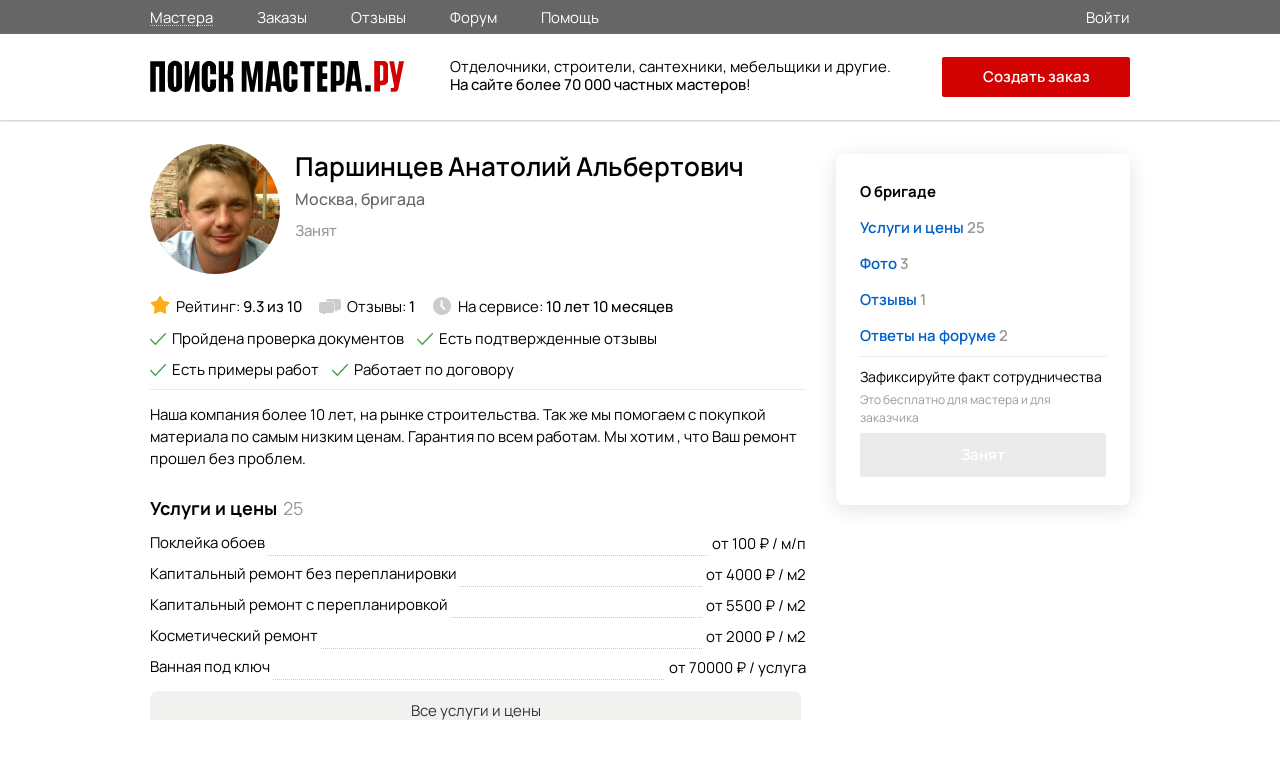

--- FILE ---
content_type: text/html; charset=utf-8
request_url: https://poisk-mastera.ru/master/19386
body_size: 6212
content:
<!doctype html>
<html>
<head>
<meta charset="UTF-8">
<link rel="preload" href="/media/fonts/stylesheet.css" as="style">
<link rel="stylesheet" type="text/css" href="/media/css/goback.css" />
<link rel="stylesheet" type="text/css" href="/media/css/main_0004.css" />
<link rel="stylesheet" type="text/css" href="/media/css/growl.css" />
<link rel="stylesheet" type="text/css" href="/media/css/animate.css" />
<link rel="stylesheet" type="text/css" href="/media/fonts/stylesheet.css" />
<script type="text/javascript" src="/media/js/jquery.min.js"></script>
<script type="text/javascript" src="/assets/cb106d2d/jquery.multifile.js"></script>
<script type="text/javascript" src="/assets/cb106d2d/jquery.yiiactiveform.js"></script>
<title>Наша строительная фирма, выполняет все виды строительных работ. Москва. Паршинцев Анатолий Альбертович</title>
<meta name="keywords" content="Паршинцев Анатолий Альбертович" /><meta name="description" content="Паршинцев Анатолий Альбертович город Москва на Поиск Мастера.ру : Примеры работ, отзывы, цены на услуги." />
<link rel="canonical" href="https://poisk-mastera.ru/master/19386" />
<meta http-equiv="X-UA-Compatible" content="IE=edge" />
<meta name="viewport" content="initial-scale=1, maximum-scale=1, user-scalable=no">
<link rel="apple-touch-icon" sizes="57x57" href="/media/images/icons/apple-icon-57x57.png">
<link rel="apple-touch-icon" sizes="60x60" href="/media/images/icons/apple-icon-60x60.png">
<link rel="apple-touch-icon" sizes="72x72" href="/media/images/icons/apple-icon-72x72.png">
<link rel="apple-touch-icon" sizes="76x76" href="/media/images/icons/apple-icon-76x76.png">
<link rel="apple-touch-icon" sizes="114x114" href="/media/images/icons/apple-icon-114x114.png">
<link rel="apple-touch-icon" sizes="120x120" href="/media/images/icons/apple-icon-120x120.png">
<link rel="apple-touch-icon" sizes="144x144" href="/media/images/icons/apple-icon-144x144.png">
<link rel="apple-touch-icon" sizes="152x152" href="/media/images/icons/apple-icon-152x152.png">
<link rel="apple-touch-icon" sizes="180x180" href="/media/images/icons/apple-icon-180x180.png">
<link rel="icon" type="image/png" sizes="192x192"  href="/media/images/icons/android-icon-192x192.png">
<link rel="icon" type="image/png" sizes="96x96" href="/media/images/icons/favicon-96x96.png">
<link rel="icon" type="image/png" sizes="32x32" href="/media/images/icons/favicon-32x32.png">
<link rel="icon" type="image/png" sizes="16x16" href="/media/images/icons/favicon-16x16.png">
<meta name="msapplication-TileImage" content="/ms-icon-144x144.png">
<meta name="msapplication-TileColor" content="#ffffff">
<meta name="theme-color" content="#ffffff">
<meta name="apple-mobile-web-app-status-bar" content="#ffffff">
<link rel="manifest" href="/manifest.json">
<meta name="sniply-options" content="block" />
<script>
if('serviceWorker' in navigator){
  navigator.serviceWorker.register('/sw.js')
    .then(reg => console.log('service worker registered'))
    .catch(err => console.log('service worker not registered', err));
}
</script>
</head>
<body>
<div class="main_wrapp">
<div class="main_content">
<header>
<div id="main_header">
<div id="small_header">
<div class="wrapp">
<div class="menu_header">
<div class="menu_header_block">
<nav>
<ul class="main_menu_top">
<li><a class="active_section" href="https://poisk-mastera.ru/masters">Мастера</a></li>
<li><a class=""href="https://poisk-mastera.ru/orders">Заказы</a></li>
<li><a class=""href="https://poisk-mastera.ru/comments">Отзывы</a></li>
<li><a class=""href="https://poisk-mastera.ru/forum">Форум</a></li>
<li><a class=""href="https://poisk-mastera.ru/faq">Помощь</a></li>
</ul>
</nav>
</div>
</div>
<div class="login_r">
<div class="login">
<a href="https://poisk-mastera.ru/login">
<span>Войти</span>
</a>
</div>
</div>
</div>
</div>
<div id="header">
<div class="wrapp">
<div class="logo"><a href="https://poisk-mastera.ru/"><img src="/img/logo_new.svg" alt="Поиск Мастера.ру"></a></div>
<a onclick="javascript:history.back(); return false;" class="goback"></a>
<div class="text_about">
<div class="text_about_txt2">
Отделочники, строители, сантехники, мебельщики и другие.<br><b>На сайте более 70 000 частных мастеров</b>!
</div>
</div>
<nav>
<div class="main_menu">
<div class="main_menu_t">
<div class="close_menu" onclick="ui.mobileMenuHide()"></div>
</div>
<div class="main_menu_middle">
<ul>
<li><a class="" href="https://poisk-mastera.ru/masters">Мастера</a></li>
<li><a class=""href="https://poisk-mastera.ru/orders">Заказы</a></li>
<li><a class=""href="https://poisk-mastera.ru/comments">Отзывы</a></li>
<li><a class=""href="https://poisk-mastera.ru/forum">Форум</a></li>
</ul>
</div>
<div class="main_menu_down">
<ul>
<li><a href="https://poisk-mastera.ru/faq">Помощь</a></li>
<li itemprop="email"><a href="mailto:help@poisk-mastera.ru">Служба поддержки</a></li>
</ul>
</div>
<div class="main_menu_login">
<ul>
<li><a href="https://poisk-mastera.ru/login">Войти</a></li>
<li><a href="https://poisk-mastera.ru/registration">Зарегистрироваться</a></li>
<li><a href="https://poisk-mastera.ru/order/add" class="btn" onclick="yaCounter16782247.reachGoal('order-menu'); return true;">Создать заказ</a></li>
</ul>
</div>
</div><!--end-main_menu-->
</nav>
<div class="main_menu_ico" onclick="ui.mobileMenuShow()"></div>
<div class="add_order_div">
<a href="https://poisk-mastera.ru/order/add" class="add_order_header" onclick="yaCounter16782247.reachGoal('add_order_header'); return true;">Создать заказ</a>
</div>
</div>
</div>
</div>
</header>
<main>
<div id="pages_r">
<div class="pages_right hidden_phone">
<div class="master_info">
<div class="master_add_order_rt">
</div>
<div class="rolling_block">
<nav class="master_container_nav">
<ul>
<li>
<a href="https://poisk-mastera.ru/master/19386"class="active"><span>О бригаде</span></a>
</li>
<li>
<a href="https://poisk-mastera.ru/master/19386/price"><span>Услуги и цены</span> 25</a>
</li>
<li>
<a href="https://poisk-mastera.ru/master/19386/photo"><span>Фото</span> 3</a>
</li>
<li>
<a href="https://poisk-mastera.ru/master/19386/reviews"><span>Отзывы</span> 1</a>
</li>
<li>
<a href="https://poisk-mastera.ru/master/19386/quest"><span>Ответы на форуме</span> 2</a>
</li>
</ul>
<div class="master_add_order">
<div class="txt">
Зафиксируйте факт сотрудничества
</div>
<div class="txt2">
Это бесплатно для мастера и для заказчика
</div>
<a href="javascript::void(0);" class="button busy_master">Занят</a>
</div>
</nav>
</div> <!-- end rolling -->
</div> <!-- end master_info -->
</div> <!-- end pages_right -->
<div class="pages_left_nobord">
<div class="master_container">
<div class="master_container_box clearfix">
<div class="master_container_ava"><a href="https://poisk-mastera.ru/master/19386"><img src="/upload/logo/bd4e0f3920430808f8a4918b62343af8.jpg" alt="Паршинцев Анатолий Альбертович" /></a></div>
<div class="master_container_desc">
<div class="master_container_username"><a href="https://poisk-mastera.ru/master/19386">Паршинцев Анатолий Альбертович</a>
</div>
<div class="master_container_city">Москва, <span>Бригада</span>
</div>
<div class="master_item_busy">Занят</div>
</div>
</div> <!-- end master_container_box -->
<meta property="og:title" content="Анкета мастера на сервисе Поиск Мастера.ру: Паршинцев Анатолий Альбертович">
<meta property="og:description" content="Наша строительная фирма, выполняет все виды строительных работ.">
<meta property="og:image" content="https://poisk-mastera.ru/upload/logo/bd4e0f3920430808f8a4918b62343af8.jpg">
<meta property="og:url" content="https://poisk-mastera.ru/master/19386">
<div class="anketa_item_dock">
<div class="stat_up">
<div class="rate">
Рейтинг: <span><span class='user-rate'>9.3</span> из 10</span>
</div>
<div class="review">
<a href="https://poisk-mastera.ru/master/19386/reviews">Отзывы: <span>1</span></a>
</div>
<div class="time">
На сервисе: <span>10 лет 10 месяцев </span>
</div>
</div>
<div class="icons check">Пройдена проверка документов<div class="checked_administrator_hint">
<div class="checked_administrator_hint_ttl">Проверка документов пройдена!</div>
<div class="checked_progress">Данные анкеты совпадают с
документами прораба.
</div>
<div class="checked_progress">ФИО и фото соответствуют данным паспорта.</div>
<div class="checked_progress">Подтвержден номер телефона.</div>
</div>
</div>
<div class="icons check">Есть подтвержденные отзывы</div>
<div class="icons check">Есть примеры работ</div>
<div class="icons check">Работает по договору</div>
<div></div>
</div>
<div class="master_container_description" style="height: auto;">
<div class="master_container_description_txt">
Наша компания более 10 лет, на рынке строительства.  Так же мы помогаем с покупкой материала по самым низким ценам. Гарантия по всем работам. Мы хотим , что Ваш ремонт прошел без проблем.</div>
</div> <!-- end master_container_description -->
<div class="master_container_desc_more"><a href="#"><span>подробнее</span></a></div>
<div class="master_container_info_itm clearfix">
<div class="master_container_info_head prices clearfix">
Услуги и цены<span>25</span>
</div>
<div class="user_price">
<ul>
<li>
<small>Поклейка обоев</small>
<div class="reds">
от 100 ₽ / м/п</div>
</li>
<li>
<small>Капитальный ремонт без перепланировки</small>
<div class="reds">
от 4000 ₽ / м2</div>
</li>
<li>
<small>Капитальный ремонт с перепланировкой</small>
<div class="reds">
от 5500 ₽ / м2</div>
</li>
<li>
<small>Косметический ремонт</small>
<div class="reds">
от 2000 ₽ / м2</div>
</li>
<li>
<small>Ванная под ключ</small>
<div class="reds">
от 70000 ₽ / услуга</div>
</li>
</ul>
<div class="clear"></div>
</div>
<div class="desc_more"><a href="https://poisk-mastera.ru/master/19386/price">Все услуги и цены</a></div>
</div> <!-- end master_container_info_itm -->
<div class="master_container_info_itm clearfix">
<div class="master_container_info_head photo clearfix">
Примеры работ<span>3</span>
</div>
<div class="photo_container clearfix" style="margin-top: 0;">
<div class="photo_container_inner">
<a href="https://poisk-mastera.ru/master/19386/photo/6195"
data-master_id="19386" class="photo_container_item masonry"
data-album_id="6195">
<img src="/upload/albums/19386/131594d950ac1e7e699a1981d93c92b9.jpeg" alt="Бани" title="Бани">
<div class="descript">
<div class="numbers2">20</div>
</div>
</a> <!-- end photo_container_item masonry -->
<a href="https://poisk-mastera.ru/master/19386/photo/6194"
data-master_id="19386" class="photo_container_item masonry"
data-album_id="6194">
<img src="/upload/albums/19386/f22110f5e3800956d80ea4f776bf0f26.jpeg" alt="Крыши и конструкции." title="Крыши и конструкции.">
<div class="descript">
<div class="numbers2">10</div>
</div>
</a> <!-- end photo_container_item masonry -->
<a href="https://poisk-mastera.ru/master/19386/photo/6191"
data-master_id="19386" class="photo_container_item masonry"
data-album_id="6191">
<img src="/upload/albums/19386/8cdcdfd9e857a0b740e254e5b4c8de59.jpeg" alt="Сайдинг." title="Сайдинг.">
<div class="descript">
<div class="numbers2">7</div>
</div>
</a> <!-- end photo_container_item masonry -->
</div> <!-- end photo_container-inner -->
</div> <!-- end photo_container -->
</div> <!-- end master_container_info_itm -->
<div class="master_container_info_itm clearfix">
<div class="line_4">Отзывы</div>
<div class="block_score">
<div class="score_positive">
<div class="score">Положительные</div>
<div class="line" style="width: 10%;"></div>
<span>1</span></div>
<div class="score_negative">
<div class="score" style="margin-right: 6px;">Отрицательные</div>
<div class="line" style="width: 2%;"></div>
<span>0</span></div>
</div>
<div class="feedback_container" id="feedback_wrapper">
<div class="feedback_container_item" itemscope
itemtype="https://data-vocabulary.org/Review">
<div class="feedback_container_head">
<div class="feedback_container_cell">
<div class="feedback_container_head_url">
<div class="feedback_container_ttl">
<a href="https://poisk-mastera.ru/main/vieworder/id/21904">Обшить утеплителем и сайдингом дом<span class="check-review">
<div class="checked_administrator_hint">
<div class="checked_administrator_hint_ttl">Подлинность подтверждена<br>администрацией</div>
<div class="checked_progress">Заключен договор через сервис</div>
<div class="checked_progress">Подтверждена реальность заказчика</div>
</div>
</span>
</a>
</div>
</div>
<div class="feedback_container_specialization">Фасадные работы</div>
</div>
<div class="feedback_container_cell clearfix">
<div class="feedback_container_rating">
<div class="feedback_container_star">
<div style="width: 100%;"></div>
</div>
</div>
</div>
</div> <!-- end feedback_container_head -->
<div class="feedback_container_desc" itemprop="description">
<div class="txt_review">Да хорошо выполнили мой заказ, но начали на неделю позже, чем договаривались. Ошиблись в метраже и материале при заключении договора, оплатил по факту. Скоро буду заключать с ними договор на утепление кровли и обустройство септика.</div>
<div class="clear"></div>
<div class="feedback_container_desc_date"><span itemprop="reviewer">владимир</span></div>
</div>
</div> <!-- end feedback_container_item -->
</div> <!-- end feedback_container -->
</div> <!-- end master_container_info_itm -->
</div> <!-- end master_container -->
<script>
var b = $('.master_container').find('.master_container_description .master_container_description_txt');
var h = b.height();
if (h > 152) {
b.animate({height: 152}, 400);
$('.master_container_desc_more a').removeClass('active').find('span').text('подробнее')
} else
$('.master_container_desc_more').hide();
</script></div> <!-- end pages_left -->
</div> <!-- end pages_r -->
<div id="order_block">
<div id="wite_message" class="pop_wite_message">
<div class="pop_wite_message_ttl">Отправить сообщение</div>
<form enctype="multipart/form-data" class="send_us_container clearfix" id="message-form" action="/catalog/createMessage" method="post"><input name="PrivateMessages[dialog_id]" id="PrivateMessages_dialog_id" type="hidden" /><input name="PrivateMessages[sender_id]" id="PrivateMessages_sender_id" type="hidden" /><input name="PrivateMessages[receiver_id]" id="PrivateMessages_receiver_id" type="hidden" /><div class="input_write input_write_textarea">
<label for="PrivateMessages_text">Введите текст сообщения...</label>
<textarea rows="10" cols="30" class="validate" name="PrivateMessages[text]" id="PrivateMessages_text"></textarea><div class="errorMessage" id="PrivateMessages_text_em_" style="display:none"></div></div>
<input id="PrivateMessages_files" type="file" value="" name="PrivateMessages[files][]" /><input class="send-msg-btn" onClick="js: $(&quot;body&quot;).loadMask(true, &quot;Ожидайте...&quot;); $(&quot;#message-form input[type=submit]&quot;).attr(&quot;disabled&quot;,true);$(&quot;#message-form&quot;).submit();" type="submit" name="yt0" value="Отправить" /></form></div></main>
</div>
<footer>
<div class="main_footer">
<div class="wrapp">
<ul>
<div class="footer_1">
<li class="logo-pm"><a href="https://poisk-mastera.ru/" style="color: #fff;">Поиск Мастера.ру</a></li>
<div class="copyright">2012 - 2025 © poisk-mastera.ru<br>Все права защищены.</div>
</div>
<div class="footer_2">
<li class="head">Заказчику</li>
<li><a class="footer_url" href="https://poisk-mastera.ru/order/add">Создать заказ</a></li>
<li><a class="footer_url" href="https://poisk-mastera.ru/masters">Мастера</a></li>
<li><a class="footer_url" href="https://poisk-mastera.ru/comments">Отзывы</a></li>
</div>
<div class="footer_2">
<li class="head">Мастеру</li>
<li><a class="footer_url" href="https://poisk-mastera.ru/registration">Регистрация</a></li>
<li><a class="footer_url" href="https://poisk-mastera.ru/orders">Заказы</a></li>
<li><a class="footer_url" href="https://poisk-mastera.ru/forum">Форум</a></li>
</div>
<div class="footer_2">
<li class="head">Информация</li>
<li><a class="footer_url" href="https://poisk-mastera.ru/faq">Помощь</a></li>
<li><a class="footer_url" href="https://poisk-mastera.ru/catalog">Все разделы</a></li>
<li><a class="footer_url" href="https://poisk-mastera.ru/contacts">Контакты</a></li>
</div>
</ul>
<div class="footer_menu_mobile">
<ul>
<li>
<a href="https://poisk-mastera.ru/masters" class="text">
<div class="images m">
</div>
Мастера</a>
</li>
<li>
<a href="https://poisk-mastera.ru/orders" class="text">
<div class="images o">
</div>
Заказы</a>
</li>
<li class="order">
<a href="https://poisk-mastera.ru/order/add" onclick="yaCounter16782247.reachGoal('order-footer'); return true;" class="text">
<div class="images a">
</div>
Создать</a>
</li>
<li>
<a href="https://poisk-mastera.ru/login" class="text">
<div class="images q">
</div>
Сообщения</a>
</li>
<li>
<a href="https://poisk-mastera.ru/login" class="text">
<div class="images p">
</div>
Войти</a>
</li>
</ul>
</div>
</div>
</div>
</div>
</footer>
</div>
<script type="text/javascript" src="/media/js/up.js"></script>
<input type="button" style="display:none" class="btn-popup showPopup"  data-href="#popup-report"/>
<div id="popup-report" class="popup-report popupText">
</div>
<!-- Yandex.Metrika counter -->
<script type="text/javascript" >
    (function (d, w, c) {
        (w[c] = w[c] || []).push(function() {
            try {
                w.yaCounter16782247 = new Ya.Metrika({
                    id:16782247,
                    clickmap:true,
                    trackLinks:true,
                    accurateTrackBounce:true
                });
            } catch(e) { }
        });

        var n = d.getElementsByTagName("script")[0],
            s = d.createElement("script"),
            f = function () { n.parentNode.insertBefore(s, n); };
        s.type = "text/javascript";
        s.async = true;
        s.src = "https://mc.yandex.ru/metrika/watch.js";

        if (w.opera == "[object Opera]") {
            d.addEventListener("DOMContentLoaded", f, false);
        } else { f(); }
    })(document, window, "yandex_metrika_callbacks");
</script>
<noscript><div><img src="https://mc.yandex.ru/watch/16782247" style="position:absolute; left:-9999px;" alt="" /></div></noscript>
<!-- /Yandex.Metrika counter -->
    <script type="text/javascript" src="/media/js/bootstrap-growl.js"></script>
<script type="text/javascript" src="/media/js/sticky.js"></script>
<script type="text/javascript" src="/media/js/jquery.isloading.js"></script>
<script type="text/javascript" src="/media/js/main.js"></script>
<script type="text/javascript" src="/media/js/counter.js"></script>
<script type="text/javascript" src="/media/js/jquery.fancybox.pack.js"></script>
<script type="text/javascript" src="/media/js/jquery.jscrollpane.min.js"></script>
<script type="text/javascript" src="/media/js/order.js"></script>
<script type="text/javascript">
/*<![CDATA[*/
jQuery(function($) {



    $(document).ready(function(){
         $(document).on('click','.js-send_message_open', function(event)
        {
            event = event || window.event
            event.preventDefault();
            $('#PrivateMessages_receiver_id').val($(this).attr('data-master_id'));
            $.fancybox.open([{href: '#wite_message'}],
                {
					autoWidth: false,
					fitToView : true,
					autoSize  : false,
					autoCenter: true,
					scrolling : 'NO',
					topRatio : 0,
					margin : 0,
					padding : 0,
					closeBtn  : true,
                    openEffect : 'none',
                    openSpeed  : 300,
                    closeEffect : 'none',
                    closeSpeed  : 300,
                    keys : {close  : [27]},
                    helpers: {
                        overlay: {
                            locked: true 
                        }
                    },
                    })
        });
    });
        
jQuery("#PrivateMessages_files").MultiFile({'accept':'jpg|gif|png|jpeg|doc|docx|xls|xlsx|pdf|txt|zip|rar','max':5});
jQuery('#message-form').yiiactiveform({'validateOnChange':false,'validateOnSubmit':true,'hideErrorMessage':true,'beforeValidate':function(form) {
$("body").loadMask(true, 'Ожидайте...');
return true;
},'afterValidate':function(form, data, hasError) {
if(hasError) {
$('body').loadMask(false);
$('#message-form input[type=submit]').removeAttr('disabled');
$('.validate').each(function(){
var field_id = this.id;
if (field_id in data)
$('#'+field_id).addClass('input-error');
});
}
else
return true
},'attributes':[{'id':'PrivateMessages_text','inputID':'PrivateMessages_text','errorID':'PrivateMessages_text_em_','model':'PrivateMessages','name':'text','enableAjaxValidation':true}],'errorCss':'error'});
});
/*]]>*/
</script>
</body>
</html>

--- FILE ---
content_type: image/svg+xml
request_url: https://poisk-mastera.ru/media/images/content/check.svg
body_size: 333
content:
<svg width="16" height="12" viewBox="0 0 16 12" fill="none" xmlns="http://www.w3.org/2000/svg">
<path fill-rule="evenodd" clip-rule="evenodd" d="M15.8026 0.208277C15.5402 -0.0694258 15.1138 -0.0694258 14.8513 0.208277L5.33306 10.2887L1.14815 5.89018C0.885678 5.61248 0.459327 5.61248 0.196854 5.89018C-0.0656181 6.16788 -0.0656181 6.61746 0.196854 6.89446L4.85941 11.7944C5.11921 12.0685 5.55156 12.0685 5.81137 11.7944L15.8026 1.21255C16.0658 0.93556 16.0658 0.48527 15.8026 0.208277C16.0658 0.48527 15.5402 -0.0694258 15.8026 0.208277Z" fill="#429F46"/>
</svg>


--- FILE ---
content_type: application/javascript; charset=UTF-8
request_url: https://poisk-mastera.ru/media/js/order.js
body_size: 265
content:
$(document).ready(function () {
  $(document).on('click', '.link_add_master', function(){
    $("#order_block").load("/order/addmaster?id="+$(this).data('masterid'));
    $("#order_block").show();
    return false;
  });
  
  $(document).on('click', '.order_block_clear', function(){
    $("#order_block").load("/order/clearmasters");
    $("#order_block").hide();
    return false;
  });
  
  $(document).on('click', '.order_block_master_remove', function(){
    $("#order_block").load("/order/removemaster?id="+$(this).data('masterid'), function(){
      if($(".order_block_masters").text().trim() == ''){
        $("#order_block").hide();
      }
      else{
        $("#order_block").show();
      }
    });
    return false;
  });
});

--- FILE ---
content_type: image/svg+xml
request_url: https://poisk-mastera.ru/media/images/content/photo.svg
body_size: 649
content:
<svg width="17" height="14" viewBox="0 0 17 14" fill="none" xmlns="http://www.w3.org/2000/svg">
<path d="M15.8409 13.1H1.15909C0.502273 13.1 0 12.5977 0 11.9409V3.44091C0 2.78409 0.502273 2.28181 1.15909 2.28181H4.52045C4.675 2.28181 4.79091 2.20454 4.86818 2.08863L5.21591 1.35454C5.37045 0.968178 5.79545 0.697723 6.25909 0.697723H10.7023C11.1659 0.697723 11.5909 0.968178 11.7455 1.35454L12.0932 2.01136C12.1705 2.12727 12.2864 2.20454 12.4409 2.20454H15.8409C16.4977 2.20454 17 2.70681 17 3.36363V11.8636C17 12.5977 16.4977 13.1 15.8409 13.1ZM1.15909 3.05454C0.927273 3.05454 0.772727 3.20909 0.772727 3.44091V11.9409C0.772727 12.1727 0.927273 12.3273 1.15909 12.3273H15.8409C16.0727 12.3273 16.2273 12.1727 16.2273 11.9409V3.44091C16.2273 3.20909 16.0727 3.05454 15.8409 3.05454H12.4409C12.0159 3.05454 11.6295 2.82272 11.3977 2.43636L11.05 1.74091C10.9727 1.58636 10.8568 1.54772 10.7023 1.54772H6.25909C6.10455 1.54772 5.98864 1.625 5.91136 1.74091L5.56364 2.475C5.40909 2.86136 4.98409 3.13181 4.52045 3.13181H1.15909V3.05454Z" fill="white"/>
<path d="M8.49999 11.5545C6.37499 11.5545 4.63635 9.81591 4.63635 7.69091C4.63635 5.56591 6.37499 3.82727 8.49999 3.82727C10.625 3.82727 12.3636 5.56591 12.3636 7.69091C12.3636 9.81591 10.625 11.5545 8.49999 11.5545ZM8.49999 4.6C6.79999 4.6 5.40908 5.99091 5.40908 7.69091C5.40908 9.39091 6.79999 10.7818 8.49999 10.7818C10.2 10.7818 11.5909 9.39091 11.5909 7.69091C11.5909 5.99091 10.2 4.6 8.49999 4.6Z" fill="white"/>
</svg>


--- FILE ---
content_type: application/javascript; charset=UTF-8
request_url: https://poisk-mastera.ru/media/js/bootstrap-growl.js
body_size: 2102
content:
;(function($,window,document,undefined){var pluginName="growl",dataKey="plugin_"+pluginName,defaults={element:'body',type:"info",allow_dismiss:true,placement:{from:"top",align:"right"},offset:20,spacing:10,z_index:1031,delay:5000,timer:1000,url_target:'_blank',mouse_over:false,animate:{enter:'animated fadeInDown',exit:'animated fadeOutUp'},onShow:null,onShown:null,onHide:null,onHidden:null,icon_type:'class',template:'<div data-growl="container" class="alert" role="alert"><button type="button" aria-hidden="true" class="close" data-growl="dismiss">&times;</button><span data-growl="icon"></span><span data-growl="title"></span><span data-growl="message"></span><a href="#" data-growl="url"></a></div>'};var setDefaults=function(element,options){defaults=$.extend(true,{},defaults,options);},closeAll=function(options){if(!options){$('[data-growl="container"]').find('[data-growl="dismiss"]').trigger('click');}else{$('[data-growl="container"][data-growl-position="'+options+'"]').find('[data-growl="dismiss"]').trigger('click');}},Plugin=function(element,content,options){var content={content:{message:typeof content=='object'?content.message:content,title:content.title?content.title:null,icon:content.icon?content.icon:null,url:content.url?content.url:null}};options=$.extend(true,{},content,options);this.settings=$.extend(true,{},defaults,options);plugin=this;init(options,this.settings,plugin);this.$template=$template;},init=function(options,settings,plugin){var base={settings:settings,element:settings.element,template:settings.template};if(typeof settings.offset=='number'){settings.offset={x:settings.offset,y:settings.offset};}$template=buildGrowl(base);addContent($template,base.settings);placement($template,base.settings);bindControls($template,base.settings,plugin);},buildGrowl=function(base){var $template=$(base.settings.template);$template.addClass('alert-'+base.settings.type);$template.attr('data-growl-position',base.settings.placement.from+'-'+base.settings.placement.align);$template.find('[data-growl="dismiss"]').css('display','none');$template.removeClass('alert-dismissable');if(base.settings.allow_dismiss){$template.addClass('alert-dismissable');$template.find('[data-growl="dismiss"]').css('display','block');}return $template;},addContent=function($template,settings){$template.find('[data-growl="dismiss"]').css({'z-index':((settings.z_index-1)>=1?(settings.z_index-1):1)});if(settings.content.icon){if(settings.icon_type.toLowerCase()=='class'){$template.find('[data-growl="icon"]').addClass(settings.content.icon);}else{if($template.find('[data-growl="icon"]').is('img')){$template.find('[data-growl="icon"]').attr('src',settings.content.icon);}else{$template.find('[data-growl="icon"]').append('<img src="'+settings.content.icon+'" />');}}}if(settings.content.title){$template.find('[data-growl="title"]').html(settings.content.title);}if(settings.content.message){$template.find('[data-growl="message"]').html(settings.content.message);}if(settings.content.url){$template.find('[data-growl="url"]').attr('href',settings.content.url).attr('target',settings.url_target);$template.find('[data-growl="url"]').css({'position':'absolute','top':0,'left':0,'width':'100%','height':'100%','z-index':((settings.z_index-2)>=1?(settings.z_index-2):1)});}},placement=function($template,settings){var offsetAmt=settings.offset.y,gCSS={'position':(settings.element==='body'?'fixed':'absolute'),'margin':0,'z-index':settings.z_index,'display':'inline-block'},hasAnimation=false;$('[data-growl-position="'+settings.placement.from+'-'+settings.placement.align+'"]').each(function(){return offsetAmt=Math.max(offsetAmt,parseInt($(this).css(settings.placement.from))+$(this).outerHeight()+settings.spacing);});gCSS[settings.placement.from]=offsetAmt+"px";$template.css(gCSS);if(settings.onShow){settings.onShow(event);}$(settings.element).append($template);switch(settings.placement.align){case'center':$template.css({'left':'50%','marginLeft':-($template.outerWidth()/2)+'px'});break;case'left':$template.css('left',settings.offset.x+'px');break;case'right':$template.css('right',settings.offset.x+'px');break;}$template.addClass('growl-animated');$template.one('webkitAnimationStart oanimationstart MSAnimationStart animationstart',function(event){hasAnimation=true;});$template.one('webkitAnimationEnd oanimationend MSAnimationEnd animationend',function(event){if(settings.onShown){settings.onShown(event);}});setTimeout(function(){if(!hasAnimation){if(settings.onShown){settings.onShown(event);}}},600);},bindControls=function($template,settings,plugin){$template.addClass(settings.animate.enter);$template.find('[data-growl="dismiss"]').on('click',function(){plugin.close();});$template.on('mouseover',function(e){$template.addClass('hovering');}).on('mouseout',function(){$template.removeClass('hovering');});if(settings.delay>=1){$template.data('growl-delay',settings.delay);var timer=setInterval(function(){var delay=parseInt($template.data('growl-delay'))-settings.timer;if((!$template.hasClass('hovering')&&settings.mouse_over=='pause')||settings.mouse_over!='pause'){$template.data('growl-delay',delay);}if(delay<=0){clearInterval(timer);plugin.close();}},settings.timer);}};Plugin.prototype={update:function(command,update){switch(command){case'icon':if(this.settings.icon_type.toLowerCase()=='class'){this.$template.find('[data-growl="icon"]').removeClass(this.settings.content.icon);this.$template.find('[data-growl="icon"]').addClass(update);}else{if(this.$template.find('[data-growl="icon"]').is('img')){this.$template.find('[data-growl="icon"]')}else{this.$template.find('[data-growl="icon"]').find('img').attr().attr('src',update);}}break;case'url':this.$template.find('[data-growl="url"]').attr('href',update);break;case'type':this.$template.removeClass(function(index,css){return(css.match(/(^|\s)alert-\S+/g)||[]).join(' ');});this.$template.addClass('alert-'+update);break;default:this.$template.find('[data-growl="'+command+'"]').html(update);}return this;},close:function(){var base=this.$template,settings=this.settings,posX=base.css(settings.placement.from),hasAnimation=false;if(settings.onHide){settings.onHide(event);}base.addClass(this.settings.animate.exit);base.nextAll('[data-growl-position="'+this.settings.placement.from+'-'+this.settings.placement.align+'"]').each(function(){$(this).css(settings.placement.from,posX);posX=(parseInt(posX)+(settings.spacing))+$(this).outerHeight();});base.one('webkitAnimationStart oanimationstart MSAnimationStart animationstart',function(event){hasAnimation=true;});base.one('webkitAnimationEnd oanimationend MSAnimationEnd animationend',function(event){$(this).remove();if(settings.onHidden){settings.onHidden(event);}});setTimeout(function(){if(!hasAnimation){base.remove();if(settings.onHidden){settings.onHidden(event);}}},100);return this;}};$.growl=function(content,options){if(content==false&&options.command=="closeAll"){closeAll(options.position);return false;}else if(content==false){setDefaults(this,options);return false;}var plugin=new Plugin(this,content,options);return plugin;};})(jQuery,window,document);

--- FILE ---
content_type: image/svg+xml
request_url: https://poisk-mastera.ru/media/images/content/review.svg
body_size: 326
content:
<svg width="22" height="16" viewBox="0 0 22 16" fill="none" xmlns="http://www.w3.org/2000/svg">
<path fill-rule="evenodd" clip-rule="evenodd" d="M12.5 3H2.5C0 3 0 5.49792 0 5.49792V11.5C0 11.5 0 14.0098 2.5 14.0098H3.01465L4.77789 15.7561L6.50342 14.0098H12.5C15 14.0098 15 11.5 15 11.5V5.5C15 5.5 15 3 12.5 3ZM9.5 0C7 0 7 2.49792 7 2.49792L12.673 2.5C15.4876 2.5 15.4875 5.30566 15.4875 5.30566V11.0098L17.0205 12.7561L18.5085 11.0098H19.5C22 11.0098 22 8.5 22 8.5V2.5C22 2.5 22 0 19.5 0H9.5Z" fill="#CCCCCC"/>
</svg>


--- FILE ---
content_type: image/svg+xml
request_url: https://poisk-mastera.ru/media/images/content/star.svg
body_size: 287
content:
<svg width="17" height="35" viewBox="0 0 17 35" fill="none" xmlns="http://www.w3.org/2000/svg">
<path fill-rule="evenodd" clip-rule="evenodd" d="M8.5 0L10.6903 6.22891L17 6.49347L12.0434 10.6075L13.7535 17L8.5 13.3147L3.24646 17L4.95656 10.6075L0 6.49347L6.31072 6.22891L8.5 0Z" fill="#D20202"/>
<path fill-rule="evenodd" clip-rule="evenodd" d="M8.5 18L10.6903 24.2289L17 24.4935L12.0434 28.6075L13.7535 35L8.5 31.3147L3.24646 35L4.95656 28.6075L0 24.4935L6.31072 24.2289L8.5 18Z" fill="#CCCCCC"/>
</svg>


--- FILE ---
content_type: image/svg+xml
request_url: https://poisk-mastera.ru/media/images/content/time.svg
body_size: 416
content:
<svg width="18" height="18" viewBox="0 0 18 18" fill="none" xmlns="http://www.w3.org/2000/svg">
<path fill-rule="evenodd" clip-rule="evenodd" d="M9.00074 0C4.03199 0 0.00299072 4.02975 0.00299072 9C0.00299072 13.9702 4.03199 18 9.00074 18C13.9702 18 17.9985 13.9702 17.9985 9C17.9985 4.02975 13.9702 0 9.00074 0ZM12.3097 12.5317L12.0472 12.7943C11.829 13.0125 11.4607 13.023 11.2312 12.816L7.84124 9.84975C7.61024 9.6435 7.43549 9.22125 7.45049 8.91225L7.76474 3.56175C7.78124 3.252 8.04749 3 8.35724 3H8.72699C9.03674 3 9.30224 3.252 9.31724 3.561L9.57449 8.0115C9.59024 8.32125 9.77099 8.7615 9.97574 8.99325L12.3337 11.7143C12.5385 11.946 12.5287 12.3135 12.3097 12.5317Z" fill="#CCCCCC"/>
</svg>


--- FILE ---
content_type: image/svg+xml
request_url: https://poisk-mastera.ru/media/images/content/stars.svg
body_size: 234
content:
<svg width="20" height="19" viewBox="0 0 20 19" fill="none" xmlns="http://www.w3.org/2000/svg">
<path d="M10.1178 0.20451L6.65903 5.83659L0.235596 7.38455L4.52046 12.4144L4.01091 19L10.1178 16.4793L16.2247 19L15.7151 12.4144L20 7.38455L13.5766 5.83659L10.1178 0.20451Z" fill="#FCAF17"/>
</svg>
